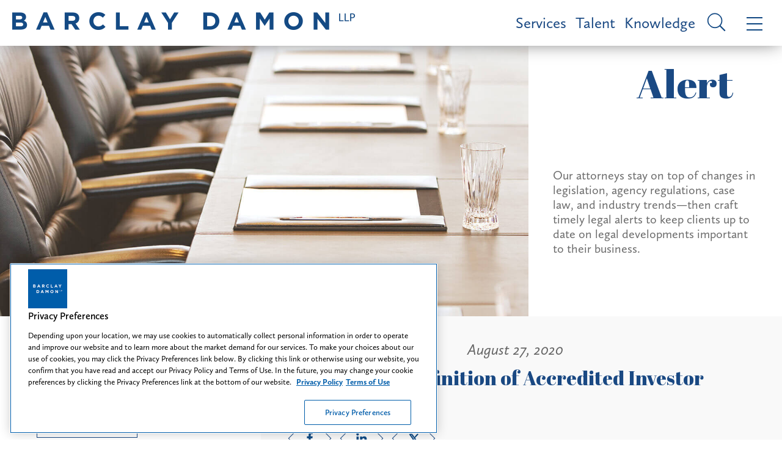

--- FILE ---
content_type: text/html; charset=utf-8
request_url: https://www.barclaydamon.com/alerts/sec-amends-definition-of-accredited-investor
body_size: 13262
content:


<!DOCTYPE html>
<html xmlns="http://www.w3.org/1999/xhtml" lang="en">
<head><title>
	SEC Amends Definition of Accredited Investor | Barclay Damon
</title>
        <meta charset="utf-8" />
        <meta http-equiv="X-UA-Compatible" content="IE=Edge" />
        <meta name="viewport" content="width=device-width, initial-scale=1" />
        <link rel="canonical" href="https://www.barclaydamon.com/alerts/sec-amends-definition-of-accredited-investor" />
        <link rel="shortcut icon" type="image/x-icon" href="/favicon.ico" />
        <link rel="preconnect" href="https://player.vimeo.com" />
        <link rel="preconnect" href="https://gcs-vimeo.akamaized.net" />

        <!-- STYLES -->
        <link rel="stylesheet" type="text/css" href="/satlib/h/style/base.ashx?grid=768,1200&pad=8,16,24" media="all" />
        <link rel="stylesheet" type="text/css" href="/assets/styles/font-awesome-4.7.0/css/font-awesome.min.css" />
        <link rel="stylesheet" type="text/css" href="/assets/styles/slick.css" />
        <link rel="stylesheet" type="text/css" href="/assets/scripts/lity.min.css" />
        <link rel="stylesheet" type="text/css" href="/assets/styles/style_screen.css?v=20250522" media="screen" />
        <link rel="stylesheet" type="text/css" href="/assets/styles/style_print.css" media="print" />
    
        <!-- OneTrust Cookies Consent Notice start for http://barclaydamon.com  -->
        <script src="https://cdn.cookielaw.org/scripttemplates/otSDKStub.js"  type="text/javascript" charset="UTF-8" data-domain-script="019388d1-c10c-711a-97c7-d09a1c1575cc" ></script>
        <script type="text/javascript">
            function OptanonWrapper() { }
        </script>
        <!-- OneTrust Cookies Consent Notice end for http://barclaydamon.com  -->

        
        <script src="https://cdnjs.cloudflare.com/ajax/libs/jquery/3.5.1/jquery.min.js" integrity="sha512-bLT0Qm9VnAYZDflyKcBaQ2gg0hSYNQrJ8RilYldYQ1FxQYoCLtUjuuRuZo+fjqhx/qtq/1itJ0C2ejDxltZVFg==" crossorigin="anonymous"></script>
    
    <link rel="stylesheet" type="text/css" media="screen" href="/assets/styles/showknowledge.css?v=20240103" />


<!-- Google tag (gtag.js) --> 
<script async src="https://www.googletagmanager.com/gtag/js?id=G-80X9T7J0PJ"></script> 
<script> window.dataLayer = window.dataLayer || []; function gtag() { dataLayer.push(arguments); } gtag('js', new Date()); gtag('config', 'G-80X9T7J0PJ'); </script>
<!-- End Google tag (gtag.js) -->



<meta  property="og:type" content="website" />
<meta  property="og:title" content="SEC Amends Definition of Accredited Investor" />


<meta  name="twitter:card" content="summary_large_image" />
<meta  name="twitter:title" content="SEC Amends Definition of Accredited Investor" />
<meta  name="twitter:description" content="Barclay Damon is a full service, super-regional law firm with 275 attorneys in 11 offices located across New York and the Northeast." />


<script type="text/javascript">
 $(document).ready(function() {
  if ($('.wb-editor-form').length>0) {
    $.getScript("/satlib/h/resource/publicWBFormScripts.ashx");
  }
 });
</script>
</head>
<body class=" showalert_page ">
    <a class="sr-only" href="#skip">Skip to Main Content</a>
    <form name="mainform" method="post" action="/alerts/sec-amends-definition-of-accredited-investor" id="mainform">
<div>
<input type="hidden" name="__VIEWSTATE" id="__VIEWSTATE" value="/wEPDwULLTE5MDczMDYzMTJkZGyzhsHo4qLHY8sGqRBomzk8NUx34aH6lF+lqcTO+/we" />
</div>

<div>

	<input type="hidden" name="__VIEWSTATEGENERATOR" id="__VIEWSTATEGENERATOR" value="EE8D4A31" />
	<input type="hidden" name="__EVENTVALIDATION" id="__EVENTVALIDATION" value="/wEdAAWX9S7eGXL6Vwfy8GFm0B6CBq53r2NWjrhwpmk5SiLHgbG5SATyzdj/Tb0br/Kcc2GowmWcOEVq0jO9w8+YGs5GLbtnly6G6WX3s7iiNWCg+HJCrqdskoLwPTHUVDeoHkXNDc+AZyISTyrqmK4cZ2z3" />
</div>

        
            <header class="topMenu sat-noprint">
                <a href="/" class="topMenu__logo">
                    <img class="sg-hide-md sg-hide-sm" src="/assets/images/logo_blue.png" alt="Barclay Damon LLP" />
                    <img class="sg-hide-lg topMenu__logoImage" src="/assets/images/logo.png" alt="Barclay Damon LLP" />
                    <img class="sg-hide-lg topMenu__logoImage -xs" src="/assets/images/logo_stacked.png" alt="Barclay Damon LLP" />
                    <div class="sr-only">Barclay Damon LLP</div>
                </a>
                <a class="topMenu__link" href="/Services">Services</a>
                <a class="topMenu__link" href="/Talent">Talent</a>
                <a class="topMenu__link" href="/Knowledge">Knowledge</a>
                <a href="javascript:;" class="topMenu__icon js-menuOpen -search">
                    <i class="si si-search -inverted -small sg-hide-lg"></i>
                    <i class="si si-search -inverted sg-hide-sm sg-hide-md"></i>
                    <div class="sr-only">Site Search</div>
                </a>
                <a href="javascript:;" class="topMenu__icon js-menuOpen">
                    <i class="si si-bars -inverted -small sg-hide-lg"></i>
                    <i class="si si-bars -inverted sg-hide-sm sg-hide-md"></i>
                    <div class="sr-only">Menu</div>
                </a>
            </header>

            <header class="navigation sat-noprint">
                <div class="navigation__inner">
                    <div class="navigation__content">
                        <div class="navigation__logoWrapper">
                            <a href="/">
                                <img class="navigation__logo" src="/assets/images/logo.png" alt="Barclay Damon LLP" />
                                <img class="sg-hide-md sg-hide-lg navigation__logo -xs" src="/assets/images/logo_stacked.png" alt="Barclay Damon LLP" />
                                <div class="sr-only">Home page</div>
                            </a>
                        </div>
                        <div class="navigationTopMenu">
                            <a class="navigationTopMenu__link" href="/Services">Services</a>
                            <a class="navigationTopMenu__link" href="/Talent">Talent</a>
                            <a class="navigationTopMenu__link" href="/Knowledge">Knowledge</a>
                        </div>
                        <div class="siteSearch shadowedBox">
                            <input type="submit" name="masterpage$SiteSearchSubmit" value="" id="SiteSearchSubmit" class="siteSearch__icon si si-search -inverted" aria-label="Submit search button" /><input name="masterpage$SiteSearch" type="text" id="SiteSearch" class="navigation__siteSearchBox siteSearch__input" aria-label="Search text field" placeholder="Search" />                            
                        </div>
                        <ul class="navMenu">
                            <li class="navMenu__item"><a class="navMenu__link js-flyout" href="javascript:;" data-flyout-target="js-areas" role="button" tabindex="0">Practice Areas</a></li>
                            <li class="navMenu__item"><a class="navMenu__link js-flyout" href="javascript:;" data-flyout-target="js-industries" role="button" tabindex="0">Featured Industries</a></li>
                            <li class="navMenu__item"><a class="navMenu__link js-flyout" href="javascript:;" data-flyout-target="js-emerging" role="button" tabindex="0">New & Emerging Industry Practice Areas</a></li>
                            <li class="navMenu__item"><a class="navMenu__link" href="/Careers">Careers</a></li>
                            <li class="navMenu__item"><a class="navMenu__link" href="/Professionals">Professionals</a></li>
                            <li class="navMenu__item"><a class="navMenu__link" href="/Knowledge">Knowledge</a></li>
                            <li class="navMenu__item"><a class="navMenu__link" href="/opportunity-inclusion-belonging">Opportunity, Inclusion & Belonging: A Tapestry of Voices</a></li>
                            <li class="navMenu__item"><a class="navMenu__link" href="/Find-Us" >Find Us</a></li>
                        </ul>
                        <div class="iconContainer">
                             
                            <a class="icon" target="_blank" rel="noopener" href="https://www.facebook.com/barclaydamonllp/" aria-label="Facebook link"><i aria-hidden="true" class="si si-facebook"></i>
                                <div class="icon__border"></div>
                                <div class="sr-only">Firm Facebook</div>
                            </a>
                             
                            <a class="icon" target="_blank" rel="noopener" href="https://www.linkedin.com/company/barclaydamonllp" aria-label="LinkedIn link"><i aria-hidden="true" class="si si-linkedin"></i>
                                <div class="icon__border"></div>
                                <div class="sr-only">Firm Linkedin</div>
                            </a>
                            
                            <a class="icon" target="_blank" rel="noopener" href="https://twitter.com/BarclayDamonLLP" aria-label="Twitter link"><i aria-hidden="true" class="si si-twitter"></i>
                                <div class="icon__border"></div>
                                <div class="sr-only">Firm Twitter</div>
                            </a>
                            
                            <a class="icon" target="_blank" rel="noopener" href="https://www.instagram.com/lifeatbdllp/" aria-label="Instagram link"><i class="fa fa-instagram" aria-hidden="true"></i>
                                <div class="icon__border"></div>
                                <div class="sr-only">Firm Instagram</div>
                            </a>
                            
                            <a class="icon" target="_blank" rel="noopener" href="https://www.youtube.com/@barclaydamonllp6056" aria-label="YouTube link"><i class="fa fa-youtube-play" aria-hidden="true"></i>
                                <div class="icon__border"></div>
                                <div class="sr-only">Firm YouTube</div>
                            </a>
                            
                        </div>
                    </div>
                    <a class="navigation__close" href="javascript:;"><i class="si si-close"></i>
                        <div class="sr-only">Close Menu</div>
                    </a>

                    <div class="navFlyout js-industries">
                        <h3 class="navFlyout__title">Featured Industries</h3>
                        
                                <ul class="navFlyout__list">
                            
                                
                                <li class="navFlyout__item">
                                    <a href="javascript:;" class="navFlyout__expander navFlyout__link expanderArrow" role="button" tabindex="0">Data Center & Digital Infrastructure</a>
                                    <ul class="navFlyout__subList -expander">
                                        <li class="navFlyout__subItem"><a class="navFlyout__subLink" href="/data-center-and-digital-infrastructure">Data Center & Digital Infrastructure</a></li>
                                        
                                    </ul>
                                </li>
                            
                                
                                <li class="navFlyout__item">
                                    <a href="javascript:;" class="navFlyout__expander navFlyout__link expanderArrow" role="button" tabindex="0">Energy</a>
                                    <ul class="navFlyout__subList -expander">
                                        <li class="navFlyout__subItem"><a class="navFlyout__subLink" href="/energy">Energy</a></li>
                                        
                                                <li class="navFlyout__subItem"><a class="navFlyout__subLink" href="/electric-power">Electric Power</a></li>
                                            
                                                <li class="navFlyout__subItem"><a class="navFlyout__subLink" href="/energy-markets">Energy Markets</a></li>
                                            
                                                <li class="navFlyout__subItem"><a class="navFlyout__subLink" href="/linear-infrastructure">Linear Infrastructure</a></li>
                                            
                                                <li class="navFlyout__subItem"><a class="navFlyout__subLink" href="/oil-gas">Oil & Gas</a></li>
                                            
                                                <li class="navFlyout__subItem"><a class="navFlyout__subLink" href="/power-energy-construction">Power & Energy Construction</a></li>
                                            
                                                <li class="navFlyout__subItem"><a class="navFlyout__subLink" href="/renewable-energy">Renewable Energy</a></li>
                                            
                                    </ul>
                                </li>
                            
                                
                                <li class="navFlyout__item">
                                    <a href="javascript:;" class="navFlyout__expander navFlyout__link expanderArrow" role="button" tabindex="0">Health Care</a>
                                    <ul class="navFlyout__subList -expander">
                                        <li class="navFlyout__subItem"><a class="navFlyout__subLink" href="/health-care">Health Care</a></li>
                                        
                                                <li class="navFlyout__subItem"><a class="navFlyout__subLink" href="/health-human-services-providers">Health & Human Services Providers</a></li>
                                            
                                                <li class="navFlyout__subItem"><a class="navFlyout__subLink" href="/health-care-controversies">Health Care Controversies</a></li>
                                            
                                                <li class="navFlyout__subItem"><a class="navFlyout__subLink" href="/pharmacy">Pharmacy</a></li>
                                            
                                    </ul>
                                </li>
                            
                                
                                <li class="navFlyout__item">
                                    <a href="javascript:;" class="navFlyout__expander navFlyout__link expanderArrow" role="button" tabindex="0">Higher Education</a>
                                    <ul class="navFlyout__subList -expander">
                                        <li class="navFlyout__subItem"><a class="navFlyout__subLink" href="/higher-education">Higher Education</a></li>
                                        
                                    </ul>
                                </li>
                            
                                
                                <li class="navFlyout__item">
                                    <a href="javascript:;" class="navFlyout__expander navFlyout__link expanderArrow" role="button" tabindex="0">Insurance & Reinsurance</a>
                                    <ul class="navFlyout__subList -expander">
                                        <li class="navFlyout__subItem"><a class="navFlyout__subLink" href="/insurance-reinsurance">Insurance & Reinsurance</a></li>
                                        
                                    </ul>
                                </li>
                            
                                </ul><ul class="navFlyout__list">
                                <li class="navFlyout__item">
                                    <a href="javascript:;" class="navFlyout__expander navFlyout__link expanderArrow" role="button" tabindex="0">Manufacturing</a>
                                    <ul class="navFlyout__subList -expander">
                                        <li class="navFlyout__subItem"><a class="navFlyout__subLink" href="/manufacturing">Manufacturing</a></li>
                                        
                                    </ul>
                                </li>
                            
                                
                                <li class="navFlyout__item">
                                    <a href="javascript:;" class="navFlyout__expander navFlyout__link expanderArrow" role="button" tabindex="0">Nuclear Energy</a>
                                    <ul class="navFlyout__subList -expander">
                                        <li class="navFlyout__subItem"><a class="navFlyout__subLink" href="/nuclear-energy">Nuclear Energy</a></li>
                                        
                                    </ul>
                                </li>
                            
                                
                                <li class="navFlyout__item">
                                    <a href="javascript:;" class="navFlyout__expander navFlyout__link expanderArrow" role="button" tabindex="0">Semiconductor</a>
                                    <ul class="navFlyout__subList -expander">
                                        <li class="navFlyout__subItem"><a class="navFlyout__subLink" href="/semiconductor">Semiconductor</a></li>
                                        
                                    </ul>
                                </li>
                            
                                
                                <li class="navFlyout__item">
                                    <a href="javascript:;" class="navFlyout__expander navFlyout__link expanderArrow" role="button" tabindex="0">Technology</a>
                                    <ul class="navFlyout__subList -expander">
                                        <li class="navFlyout__subItem"><a class="navFlyout__subLink" href="/technology">Technology</a></li>
                                        
                                                <li class="navFlyout__subItem"><a class="navFlyout__subLink" href="/communications-networking-technology">Communications & Networking Technology</a></li>
                                            
                                                <li class="navFlyout__subItem"><a class="navFlyout__subLink" href="/emerging-technologies">Emerging Technologies</a></li>
                                            
                                                <li class="navFlyout__subItem"><a class="navFlyout__subLink" href="/medical-devices">Medical Devices</a></li>
                                            
                                    </ul>
                                </li>
                            </ul>
                        <div class="sg-clear"></div>
                    </div>

                    <div class="navFlyout js-emerging">
                        <h3 class="navFlyout__title">New & Emerging Industry Practice Areas</h3>
                        
                                <ul class="navFlyout__list">
                            
                                
                                <li class="navFlyout__item">
                                    <a href="/practicegroups/Canada-Cross-Border-Practice-Areas" class="navFlyout__link">Canada-US Cross-Border</a>
                                </li>
                            
                                
                                <li class="navFlyout__item">
                                    <a href="/practicegroups/Cannabis-Team-Practice-Area" class="navFlyout__link">Cannabis</a>
                                </li>
                            
                                
                                <li class="navFlyout__item">
                                    <a href="/practicegroups/Elder-Law--Medicaid-Planning-Practice-Areas" class="navFlyout__link">Elder Law & Medicaid Planning</a>
                                </li>
                            
                                
                                <li class="navFlyout__item">
                                    <a href="/practicegroups/hotels-hospitality-food-service" class="navFlyout__link">Hotels, Hospitality & Food Service</a>
                                </li>
                            
                                </ul><ul class="navFlyout__list">
                                <li class="navFlyout__item">
                                    <a href="/practicegroups/outdoor-wildlife" class="navFlyout__link">Outdoor & Wildlife</a>
                                </li>
                            
                                
                                <li class="navFlyout__item">
                                    <a href="/practicegroups/tax-credits" class="navFlyout__link">Tax Credits</a>
                                </li>
                            
                                
                                <li class="navFlyout__item">
                                    <a href="/practicegroups/Transportation-Team" class="navFlyout__link">Transportation</a>
                                </li>
                            </ul>
                        <div class="sg-clear"></div>
                    </div>

                    <div class="navFlyout js-areas">
                        <h3 class="navFlyout__title">Practice Areas</h3>
                        
                                <ul class="navFlyout__list">
                            
                                
                                <li class="navFlyout__item">
                                    <a href="javascript:;" class="navFlyout__expander navFlyout__link expanderArrow" role="button" tabindex="0">Corporate & Transactional</a>
                                    
                                            <ul class="navFlyout__subList -expander">
                                        
                                            <li class="navFlyout__subItem">
                                                <a class="navFlyout__subLink" href="/practicegroups/Corporate-Practice-Areas">Corporate</a>
                                                
                                            </li>
                                        
                                            <li class="navFlyout__subItem">
                                                <a class="navFlyout__subLink" href="/practicegroups/Data-Security-Technology-Practice-Areas">Data Security & Technology </a>
                                                
                                            </li>
                                        
                                            <li class="navFlyout__subItem">
                                                <a class="navFlyout__subLink" href="/practicegroups/Employee-Benefits-Practice-Areas">Employee Benefits</a>
                                                
                                            </li>
                                        
                                            <li class="navFlyout__subItem">
                                                <a class="navFlyout__subLink" href="/practicegroups/Environmental-Practice-Areas">Environmental</a>
                                                
                                            </li>
                                        
                                            <li class="navFlyout__subItem">
                                                <a class="navFlyout__subLink" href="/practicegroups/Financial-Institutions--Lending-Practice-Areas">Financial Institutions & Lending</a>
                                                
                                            </li>
                                        
                                            <li class="navFlyout__subItem">
                                                <a class="navFlyout__subLink" href="/health-care">Health Care</a>
                                                
                                            </li>
                                        
                                            <li class="navFlyout__subItem">
                                                <a class="navFlyout__subLink" href="/higher-education">Higher Education</a>
                                                
                                            </li>
                                        
                                            <li class="navFlyout__subItem">
                                                <a class="navFlyout__subLink" href="/practicegroups/International-Practice-Areas">International</a>
                                                
                                                        <ul class="navFlyout__subList">
                                                    
                                                        <li class="navFlyout__subItem">
                                                            <a class="navFlyout__subLink" href="/practicegroups/Immigration-Practice-Areas">Immigration</a>
                                                        </li>
                                                    
                                                        </ul>
                                                    
                                            </li>
                                        
                                            <li class="navFlyout__subItem">
                                                <a class="navFlyout__subLink" href="/practicegroups/Labor--Employment-Practice-Areas">Labor & Employment</a>
                                                
                                            </li>
                                        
                                            <li class="navFlyout__subItem">
                                                <a class="navFlyout__subLink" href="/practicegroups/Professional-Liability-Practice-Areas">Professional Liability</a>
                                                
                                            </li>
                                        
                                            <li class="navFlyout__subItem">
                                                <a class="navFlyout__subLink" href="/practicegroups/Economic--Project-Development-Practice-Areas">Project Development</a>
                                                
                                            </li>
                                        
                                            <li class="navFlyout__subItem">
                                                <a class="navFlyout__subLink" href="/practicegroups/Public-Finance-Practice-Areas">Public Finance</a>
                                                
                                            </li>
                                        
                                            <li class="navFlyout__subItem">
                                                <a class="navFlyout__subLink" href="/practicegroups/Real-Estate-Practice-Areas">Real Estate</a>
                                                
                                            </li>
                                        
                                            <li class="navFlyout__subItem">
                                                <a class="navFlyout__subLink" href="/practicegroups/Bankruptcy--Creditors-Rights-Practice-Areas">Restructuring, Bankruptcy & Creditors' Rights</a>
                                                
                                            </li>
                                        
                                            <li class="navFlyout__subItem">
                                                <a class="navFlyout__subLink" href="/practicegroups/Tax-Practice-Areas">Tax</a>
                                                
                                            </li>
                                        
                                            <li class="navFlyout__subItem">
                                                <a class="navFlyout__subLink" href="/practicegroups/Trusts--Estates-Practice-Areas">Trusts & Estates</a>
                                                
                                            </li>
                                        </ul>
                                </li>
                            
                                
                                <li class="navFlyout__item">
                                    <a href="javascript:;" class="navFlyout__expander navFlyout__link expanderArrow" role="button" tabindex="0">Financial Services</a>
                                    
                                            <ul class="navFlyout__subList -expander">
                                        
                                            <li class="navFlyout__subItem">
                                                <a class="navFlyout__subLink" href="/practicegroups/Financial-Institutions--Lending-Practice-Areas">Financial Institutions & Lending</a>
                                                
                                            </li>
                                        
                                            <li class="navFlyout__subItem">
                                                <a class="navFlyout__subLink" href="/practicegroups/Public-Finance-Practice-Areas">Public Finance</a>
                                                
                                            </li>
                                        
                                            <li class="navFlyout__subItem">
                                                <a class="navFlyout__subLink" href="/practicegroups/Real-Estate-Practice-Areas">Real Estate</a>
                                                
                                            </li>
                                        
                                            <li class="navFlyout__subItem">
                                                <a class="navFlyout__subLink" href="/practicegroups/Bankruptcy--Creditors-Rights-Practice-Areas">Restructuring, Bankruptcy & Creditors' Rights</a>
                                                
                                            </li>
                                        
                                            <li class="navFlyout__subItem">
                                                <a class="navFlyout__subLink" href="/practicegroups/Trusts--Estates-Practice-Areas">Trusts & Estates</a>
                                                
                                            </li>
                                        </ul>
                                </li>
                            
                                
                                <li class="navFlyout__item">
                                    <a href="javascript:;" class="navFlyout__expander navFlyout__link expanderArrow" role="button" tabindex="0">Intellectual Property</a>
                                    
                                            <ul class="navFlyout__subList -expander">
                                        
                                            <li class="navFlyout__subItem">
                                                <a class="navFlyout__subLink" href="/practicegroups/Intellectual-Property-Litigation-Practice-Areas">Intellectual Property Litigation</a>
                                                
                                            </li>
                                        
                                            <li class="navFlyout__subItem">
                                                <a class="navFlyout__subLink" href="/practicegroups/Patents--Prosecution-Practice-Areas">Patents & Prosecution</a>
                                                
                                            </li>
                                        
                                            <li class="navFlyout__subItem">
                                                <a class="navFlyout__subLink" href="/practicegroups/Trademarks-Copyrights-Licensing-Practice-Areas">Trademarks, Copyrights & Licensing</a>
                                                
                                            </li>
                                        </ul>
                                </li>
                            
                                
                                <li class="navFlyout__item">
                                    <a href="javascript:;" class="navFlyout__expander navFlyout__link expanderArrow" role="button" tabindex="0">Labor & Employment</a>
                                    
                                            <ul class="navFlyout__subList -expander">
                                        
                                            <li class="navFlyout__subItem">
                                                <a class="navFlyout__subLink" href="/practicegroups/Employee-Benefits-Practice-Areas">Employee Benefits</a>
                                                
                                            </li>
                                        
                                            <li class="navFlyout__subItem">
                                                <a class="navFlyout__subLink" href="/practicegroups/Labor--Employment-Practice-Areas">Labor & Employment</a>
                                                
                                            </li>
                                        </ul>
                                </li>
                            
                                </ul><ul class="navFlyout__list">
                                <li class="navFlyout__item">
                                    <a href="javascript:;" class="navFlyout__expander navFlyout__link expanderArrow" role="button" tabindex="0">Litigation</a>
                                    
                                            <ul class="navFlyout__subList -expander">
                                        
                                            <li class="navFlyout__subItem">
                                                <a class="navFlyout__subLink" href="/practicegroups/Commercial-Litigation-Practice-Areas">Commercial Litigation & Complex Trials</a>
                                                
                                            </li>
                                        
                                            <li class="navFlyout__subItem">
                                                <a class="navFlyout__subLink" href="/practicegroups/Construction--Surety-Practice-Areas">Construction & Surety</a>
                                                
                                            </li>
                                        
                                            <li class="navFlyout__subItem">
                                                <a class="navFlyout__subLink" href="/practicegroups/Employee-Benefits-Practice-Areas">Employee Benefits</a>
                                                
                                            </li>
                                        
                                            <li class="navFlyout__subItem">
                                                <a class="navFlyout__subLink" href="/practicegroups/Environmental-Practice-Areas">Environmental</a>
                                                
                                            </li>
                                        
                                            <li class="navFlyout__subItem">
                                                <a class="navFlyout__subLink" href="/health-care-controversies">Health Care Controversies</a>
                                                
                                            </li>
                                        
                                            <li class="navFlyout__subItem">
                                                <a class="navFlyout__subLink" href="/practicegroups/Insurance-Coverage--Regulation-Practice-Areas">Insurance Coverage & Regulation</a>
                                                
                                            </li>
                                        
                                            <li class="navFlyout__subItem">
                                                <a class="navFlyout__subLink" href="/practicegroups/Intellectual-Property-Litigation-Practice-Areas">Intellectual Property Litigation</a>
                                                
                                            </li>
                                        
                                            <li class="navFlyout__subItem">
                                                <a class="navFlyout__subLink" href="/practicegroups/Labor--Employment-Practice-Areas">Labor & Employment</a>
                                                
                                            </li>
                                        
                                            <li class="navFlyout__subItem">
                                                <a class="navFlyout__subLink" href="/practicegroups/Mass-Toxic-Torts-Practice-Areas">Mass & Toxic Torts</a>
                                                
                                            </li>
                                        
                                            <li class="navFlyout__subItem">
                                                <a class="navFlyout__subLink" href="/power-energy-construction">Power & Energy Construction</a>
                                                
                                            </li>
                                        
                                            <li class="navFlyout__subItem">
                                                <a class="navFlyout__subLink" href="/practicegroups/Professional-Liability-Practice-Areas">Professional Liability</a>
                                                
                                            </li>
                                        
                                            <li class="navFlyout__subItem">
                                                <a class="navFlyout__subLink" href="/practicegroups/Property-Tax-Condemnation-Practice-Areas">Property Tax & Condemnation</a>
                                                
                                            </li>
                                        
                                            <li class="navFlyout__subItem">
                                                <a class="navFlyout__subLink" href="/practicegroups/Bankruptcy--Creditors-Rights-Practice-Areas">Restructuring, Bankruptcy & Creditors' Rights</a>
                                                
                                            </li>
                                        
                                            <li class="navFlyout__subItem">
                                                <a class="navFlyout__subLink" href="/practicegroups/Telecommunications-Practice-Areas">Telecommunications</a>
                                                
                                            </li>
                                        
                                            <li class="navFlyout__subItem">
                                                <a class="navFlyout__subLink" href="/practicegroups/Torts--Products-Liability-Defense-Practice-Areas">Torts & Products Liability Defense</a>
                                                
                                            </li>
                                        
                                            <li class="navFlyout__subItem">
                                                <a class="navFlyout__subLink" href="/practicegroups/Trusts--Estates-Practice-Areas">Trusts & Estates</a>
                                                
                                            </li>
                                        
                                            <li class="navFlyout__subItem">
                                                <a class="navFlyout__subLink" href="/practicegroups/White-Collar-Practice-Areas">White Collar & Government Investigations</a>
                                                
                                            </li>
                                        </ul>
                                </li>
                            
                                
                                <li class="navFlyout__item">
                                    <a href="javascript:;" class="navFlyout__expander navFlyout__link expanderArrow" role="button" tabindex="0">Real Estate & Land Use</a>
                                    
                                            <ul class="navFlyout__subList -expander">
                                        
                                            <li class="navFlyout__subItem">
                                                <a class="navFlyout__subLink" href="/practicegroups/Land-Use--Zoning-Practice-Areas">Land Use & Zoning</a>
                                                
                                            </li>
                                        
                                            <li class="navFlyout__subItem">
                                                <a class="navFlyout__subLink" href="/practicegroups/Economic--Project-Development-Practice-Areas">Project Development</a>
                                                
                                            </li>
                                        
                                            <li class="navFlyout__subItem">
                                                <a class="navFlyout__subLink" href="/practicegroups/Property-Tax-Condemnation-Practice-Areas">Property Tax & Condemnation</a>
                                                
                                            </li>
                                        
                                            <li class="navFlyout__subItem">
                                                <a class="navFlyout__subLink" href="/practicegroups/Real-Estate-Practice-Areas">Real Estate</a>
                                                
                                            </li>
                                        
                                            <li class="navFlyout__subItem">
                                                <a class="navFlyout__subLink" href="/practicegroups/Tax-Practice-Areas">Tax</a>
                                                
                                            </li>
                                        </ul>
                                </li>
                            
                                
                                <li class="navFlyout__item">
                                    <a href="javascript:;" class="navFlyout__expander navFlyout__link expanderArrow" role="button" tabindex="0">Regulatory</a>
                                    
                                            <ul class="navFlyout__subList -expander">
                                        
                                            <li class="navFlyout__subItem">
                                                <a class="navFlyout__subLink" href="/energy">Energy</a>
                                                
                                            </li>
                                        
                                            <li class="navFlyout__subItem">
                                                <a class="navFlyout__subLink" href="/practicegroups/Environmental-Practice-Areas">Environmental</a>
                                                
                                            </li>
                                        
                                            <li class="navFlyout__subItem">
                                                <a class="navFlyout__subLink" href="/practicegroups/Land-Use--Zoning-Practice-Areas">Land Use & Zoning</a>
                                                
                                            </li>
                                        
                                            <li class="navFlyout__subItem">
                                                <a class="navFlyout__subLink" href="/practicegroups/Lobbying--Election-Law-Compliance-Practice-Areas">Lobbying & Election Law Compliance</a>
                                                
                                            </li>
                                        
                                            <li class="navFlyout__subItem">
                                                <a class="navFlyout__subLink" href="/practicegroups/Economic--Project-Development-Practice-Areas">Project Development</a>
                                                
                                            </li>
                                        
                                            <li class="navFlyout__subItem">
                                                <a class="navFlyout__subLink" href="/practicegroups/Property-Tax-Condemnation-Practice-Areas">Property Tax & Condemnation</a>
                                                
                                            </li>
                                        
                                            <li class="navFlyout__subItem">
                                                <a class="navFlyout__subLink" href="/practicegroups/Regulatory-Practice-Areas">Regulatory</a>
                                                
                                            </li>
                                        
                                            <li class="navFlyout__subItem">
                                                <a class="navFlyout__subLink" href="/semiconductor">Semiconductor</a>
                                                
                                            </li>
                                        
                                            <li class="navFlyout__subItem">
                                                <a class="navFlyout__subLink" href="/practicegroups/Telecommunications-Practice-Areas">Telecommunications</a>
                                                
                                            </li>
                                        </ul>
                                </li>
                            </ul>
                        <div class="sg-clear"></div>
                    </div>
                </div>
            </header>
        

        <div class="featuredContent">
            
    <div class="hero">
        <img class="hero__image" src="https://www.barclaydamon.com/images/area/13795_image.jpg" alt="" />        
        <h2 class="hero__title">Alert</h2>
        <div class="hero__content">
            <h4 class="hero__quote">Our attorneys stay on top of changes in legislation, agency regulations, case law, and industry trends—then craft timely legal alerts to keep clients up to date on legal developments important to their business.</h4>
        </div>
    </div>

            <div class="sg-clear"></div>
        </div>

        <main class="bodyContent">
            <a class="sr-only" name="skip"></a>
            
    <div class="flexRow">
        <div class="flexCol -desktopRight">
            <div class="sharedBody">
                <h4 class="date">August 27, 2020</h4>
                <h1 class="title">SEC Amends Definition of Accredited Investor</h1>
                <div class="iconContainer">
                    <a class="icon" target="_blank" rel="noopener" href="https://www.facebook.com/sharer/sharer.php?u=https%3a%2f%2fwww.barclaydamon.com%2f%2falerts%2fsec-amends-definition-of-accredited-investor" aria-label="Facebook link"><i class="si si-facebook -inverted"></i>
                        <div class="icon__border -inverted"></div>
                    </a>
                    <a class="icon" target="_blank" rel="noopener" href="https://www.linkedin.com/shareArticle?url=https%3a%2f%2fwww.barclaydamon.com%2f%2falerts%2fsec-amends-definition-of-accredited-investor&title=&summary=&source=" aria-label="LinkedIn link"><i class="si si-linkedin -inverted"></i>
                        <div class="icon__border -inverted"></div>
                    </a>
                    <a class="icon" target="_blank" rel="noopener" href="https://twitter.com/home?status=https%3a%2f%2fwww.barclaydamon.com%2f%2falerts%2fsec-amends-definition-of-accredited-investor" aria-label="Twitter link"><i class="si si-twitter -inverted"></i>
                        <div class="icon__border -inverted"></div>
                    </a>                    
                    
                </div>
                <div class="wb-content">
                    <p>The ability to gain access to the private capital markets has historically been a game of tug-of-war between sophistication and wealth. On August 26, the Securities and Exchange Commission (SEC) made clear that&rsquo;s no longer the case. Chairman Jay Clayton announced that, &ldquo;for the first time, individuals will be permitted to participate in [the] private capital markets not only based on their income or net worth, but also based on established, clear measures of financial sophistication.&rdquo;</p>

<p>As part of an initiative to expand investment opportunities while simultaneously maintaining investor protections, the SEC adopted amendments to the definition of &ldquo;accredited investor.&rdquo; The concept of an accredited investor is central to participating in various securities offerings that are exempt from registration under the federal securities laws. The new amendments revise Rule 215, Rule 501(a), and Rule 144A under the Securities Act of 1933 and conforming amendments to the relevant rules under the Securities Exchange Act of 1934.</p>

<p>Of most interest to the investing public, Rule 501(a) provides the definition of accredited investor as it pertains to Regulation D. Regulation D lists various mechanisms by which securities can be offered without registration with the SEC, provided certain requirements are satisfied. Rule 144A provides a safe harbor to allow for otherwise impermissible resales of securities to large qualified institutional buyers (QIBs) as defined in the rule. The amendments expand the pool of potential purchases under this safe harbor.</p>

<p>The new definition adds a new category that allows an individual to qualify as an accredited investor based on certain professional certifications, designations, or other credentials issued by an accredited educational institution. The SEC will determine which educational institutions are accredited for this purpose. Regarding investments in a private fund, knowledgeable employees will now qualify as accredited investors. Additionally, the expansion includes limited liability companies with $5 million in assets, SEC- and state-registered investment advisers, exempt reporting advisers, and rural business investment companies.</p>

<p>The amendments also add a new category of accredited investor for any entity, including Native American tribes, governmental bodies, funds, and foreign entities that own investments in excess of $5 million as long as the entity wasn&rsquo;t formed for the specific purpose of investing in the securities offered. Finally, family offices with at least $5 million in assets under management and their family clients as well as the term &ldquo;spousal equivalent&rdquo; were added to the list of qualifying accredited investors.</p>

<p>The definition of QIB in Rule 144A was expanded to include limited liability companies and rural business investment companies if they meet a threshold of $100 million in securities owned and invested. Furthermore, any institutional investors included in the definition of accredited investor that aren&rsquo;t otherwise explicitly listed in the definition of qualified institutional buyer are also added to the list if they satisfy the $100 million threshold.</p>

<p>These investor-centric amendments provide an opportunity for an increased number of participants in the private capital markets, as investors will no longer be defined solely by their wealth. These changes will become effective 60 days after they&rsquo;re published in the Federal Register.</p>

<p><em>If you have any questions regarding the content of this alert, please contact Chris Bonner, special counsel, at cbonner@barclaydamon.com; Danielle Katz, associate, at dkatz@barclaydamon.com; or another member of the firm&rsquo;s Corporate Practice Area.</em></p>

                </div>
                <div class="embed-section">
                    
                </div>
            </div>
        </div>
        <div class="flexCol">
            
            

<div class="subscribeBox  sat-noprint">
    <h3 class="subscribeBox__header">Subscribe</h3>
    <div class="subscribeBox__intro">Click here to sign up for alerts, blog posts, and firm news.</div>
    <div class="btn">
        <a class="btn__link" href="/Subscribe">Sign Up</a>
    </div>
</div>

            <div class="sidebar" >
                <h2 class="sidebar__title">Key Contacts</h2>
                
        <div class="sg-row sg-row-pad">
    
        
        <div class="sg-col-md-12">
            <div class="bioCard">
                <div class="bioCard__inner">
                    <a class="bioCard__imageLink" href="/profiles/Christopher-J-Bonner" style="background-image: url(https://www.barclaydamon.com/images/bio/bonner_chris_hs_2025_imagethumbnail_38990.jpg);" aria-hidden="true" tabindex="-1"></a>
                    <a class="bioCard__name" href="/profiles/Christopher-J-Bonner">Chris Bonner</a>
                    <div class="bioCard__info">
                        <h4 class="bioCard__title">Special Counsel</h4>
                        <a class="bioCard__email sg-hide-lg" href="mailto:cbonner@barclaydamon.com">cbonner@barclaydamon.com</a>
                        <a class="bioCard__email sg-hide-sm sg-hide-md" href="mailto:cbonner@barclaydamon.com" aria-label="Email cbonner@barclaydamon.com"><i class="si si-email -inverted"></i></a>
                        <a class="bioCard__office" href="/Find-Us">Syracuse</a>
                        <a class="bioCard__phone" href="tel:315.425.2708">315.425.2708</a>
                        <a class="bioCard__readMore sat-noprint" href="/profiles/Christopher-J-Bonner" >Read More
                            <div class="sr-only">About Chris Bonner</div>
                        </a>
                    </div>
                </div>
            </div>
        </div>
    
        
        <div class="sg-col-md-12">
            <div class="bioCard">
                <div class="bioCard__inner">
                    <a class="bioCard__imageLink" href="/profiles/danielle-katz" style="background-image: url(https://www.barclaydamon.com/images/bio/19610_imagethumbnail.jpg);" aria-hidden="true" tabindex="-1"></a>
                    <a class="bioCard__name" href="/profiles/danielle-katz">Danielle Katz</a>
                    <div class="bioCard__info">
                        <h4 class="bioCard__title">Counsel</h4>
                        <a class="bioCard__email sg-hide-lg" href="mailto:dkatz@barclaydamon.com">dkatz@barclaydamon.com</a>
                        <a class="bioCard__email sg-hide-sm sg-hide-md" href="mailto:dkatz@barclaydamon.com" aria-label="Email dkatz@barclaydamon.com"><i class="si si-email -inverted"></i></a>
                        <a class="bioCard__office" href="/Find-Us">Syracuse</a>
                        <a class="bioCard__phone" href="tel:315.413.7223">315.413.7223</a>
                        <a class="bioCard__readMore sat-noprint" href="/profiles/danielle-katz" >Read More
                            <div class="sr-only">About Danielle Katz</div>
                        </a>
                    </div>
                </div>
            </div>
        </div>
    
        </div>
    

            </div>
            <div class="sidebar -light" >
                
                        <h3 class="sidebar__header">Related Practices</h3>
                        <ul class="sidebar__list">
                    
                        <li><a href="/practicegroups/Corporate-Practice-Areas">Corporate</a></li>
                    
                        </ul>
                    
                
            </div>

        </div>
    </div>
    <div class="featuredMedia">
        <h2 class="featuredMedia__header">Featured <span class="featuredMedia__media">Media</span></h2>
        

<div class="featuredAlerts">
    <div class="js-featuredAlertsSlick">
        
                <div class="featuredAlerts__item">
                    <h3 class="featuredAlerts__type">Alerts</h3>
                    <h3 class="featuredAlerts__title">NYS Governor Hochul's 2026 State of the State Address Signals Continued Focus on Nuclear Development, Announces Additional 4 GW Target</h3>
                    <div class="featuredAlerts__blurb">
                        
                    </div>
                    <div class="btn featuredAlerts__readMore">
                        <a class="btn__link" href="/alerts/nys-governor-hochuls-2026-state-of-the-state-address-signals-continued-focus-on-nuclear-development-announces-additional-4-gw-target">Read More
                            <div class="sr-only">About NYS Governor Hochul's 2026 State of the State Address Signals Continued Focus on Nuclear Development, Announces Additional 4 GW Target</div>
                        </a>
                    </div>
                </div>
            
                <div class="featuredAlerts__item">
                    <h3 class="featuredAlerts__type">Alerts</h3>
                    <h3 class="featuredAlerts__title">California's Updated Privacy Regulations: Automated Decisionmaking Technology, Cybersecurity Audits, and Risk Assessments, Part 2</h3>
                    <div class="featuredAlerts__blurb">
                        
                    </div>
                    <div class="btn featuredAlerts__readMore">
                        <a class="btn__link" href="/alerts/californias-updated-privacy-regulations-automated-decisionmaking-technology-cybersecurity-audits-and-risk-assessments-part-2">Read More
                            <div class="sr-only">About California's Updated Privacy Regulations: Automated Decisionmaking Technology, Cybersecurity Audits, and Risk Assessments, Part 2</div>
                        </a>
                    </div>
                </div>
            
                <div class="featuredAlerts__item">
                    <h3 class="featuredAlerts__type">Alerts</h3>
                    <h3 class="featuredAlerts__title">College Sports Commission Issues Notice Regarding Violations Arising From Third-Party NIL Deals</h3>
                    <div class="featuredAlerts__blurb">
                        
                    </div>
                    <div class="btn featuredAlerts__readMore">
                        <a class="btn__link" href="/alerts/college-sports-commission-issues-notice-regarding-violations-arising-from-third-party-nil-deals">Read More
                            <div class="sr-only">About College Sports Commission Issues Notice Regarding Violations Arising From Third-Party NIL Deals</div>
                        </a>
                    </div>
                </div>
            
                <div class="featuredAlerts__item">
                    <h3 class="featuredAlerts__type">Alerts</h3>
                    <h3 class="featuredAlerts__title">Website Accessibility Lawsuits: Several "Tester" Plaintiffs—Antoinette Suchenko, Jared Charlap, Adrienne Beatty, Tracey Sinkovic, Dominick Petrillo, and Sofia Montano—Targeting Businesses in Recent Flurry of Lawsuits</h3>
                    <div class="featuredAlerts__blurb">
                        
                    </div>
                    <div class="btn featuredAlerts__readMore">
                        <a class="btn__link" href="/alerts/website-accessibility-lawsuits-several-tester-plaintiffsantoinette-suchenko-jared-charlap-adrienne-beatty-tracey-sinkovic-dominick-petrillo-and-sofia-montanotargeting-businesses-in-recent-">Read More
                            <div class="sr-only">About Website Accessibility Lawsuits: Several "Tester" Plaintiffs—Antoinette Suchenko, Jared Charlap, Adrienne Beatty, Tracey Sinkovic, Dominick Petrillo, and Sofia Montano—Targeting Businesses in Recent Flurry of Lawsuits</div>
                        </a>
                    </div>
                </div>
            
                <div class="featuredAlerts__item">
                    <h3 class="featuredAlerts__type">Alerts</h3>
                    <h3 class="featuredAlerts__title">Second Department Holds CVA Plaintiff's Testimony of Repeated Classroom Abuse Sufficient to Raise Question of Fact as to Notice</h3>
                    <div class="featuredAlerts__blurb">
                        
                    </div>
                    <div class="btn featuredAlerts__readMore">
                        <a class="btn__link" href="/alerts/second-department-holds-cva-plaintiffs-testimony-of-repeated-classroom-abuse-sufficient-to-raise-question-of-fact-as-to-notice">Read More
                            <div class="sr-only">About Second Department Holds CVA Plaintiff's Testimony of Repeated Classroom Abuse Sufficient to Raise Question of Fact as to Notice</div>
                        </a>
                    </div>
                </div>
            
                <div class="featuredAlerts__item">
                    <h3 class="featuredAlerts__type">Alerts</h3>
                    <h3 class="featuredAlerts__title">Shifting Drug Pricing Models: Independent Pharmacies Need to Develop Compliance Strategies Now</h3>
                    <div class="featuredAlerts__blurb">
                        
                    </div>
                    <div class="btn featuredAlerts__readMore">
                        <a class="btn__link" href="/alerts/shifting-drug-pricing-models-independent-pharmacies-need-to-develop-compliance-strategies-now">Read More
                            <div class="sr-only">About Shifting Drug Pricing Models: Independent Pharmacies Need to Develop Compliance Strategies Now</div>
                        </a>
                    </div>
                </div>
            
        
    </div>
    <div class="featuredAlerts__arrowWrapper">
        <a href="javascript:;" class="featuredAlerts__prevArrow si si-prevArrow">
            <div class="sr-only">Previous Alert</div>
        </a>
        <a href="javascript:;" class="featuredAlerts__nextArrow si si-nextArrow">
            <div class="sr-only">Next Alert</div>
        </a>
    </div>
    
     <div class="featuredAlerts__allAlertsWrapper">
            <a class="btn__link" href="/Knowledge?page=1#alerts">View All Alerts</a>
     </div>
    
</div>

        <div class="sg-clear"></div>
    </div>

            <div class="sg-clear"></div>
        </main>

        
            <footer class="footer sat-noprint">
                <div class="footer__top">
                    <a href="/">
                        <img class="footer__logo" src="/assets/images/logo_blue.png" alt="Barclay Damon LLP" />
                        <img class="footer__logo -xs" src="/assets/images/logo_stacked_blue.png" alt="Barclay Damon LLP" />
                        <div class="sr-only">Home page</div>
                    </a>
                    <div class="footer__textWrapper">
                        <p>
                            Barclay Damon attorneys team across offices and practices to provide customized, targeted solutions grounded in industry knowledge and a deep understanding of our clients' businesses. With approximately 300 attorneys, Barclay Damon is a leading regional law firm that operates from a strategic platform of offices in Albany, Boston, Buffalo, New Haven, New York City, Rochester, Syracuse, Washington DC, and Toronto. Our firm serves clients across the country and, for some practices, provides US legal services around the globe.
                        </p>
                    </div>
                    <div class="footer__searchSocialWrapper">
                        <div class="iconContainer">
                            
                            <a class="icon" target="_blank" rel="noopener" href="https://www.facebook.com/barclaydamonllp/" aria-label="Facebook link"><i class="si si-facebook -inverted"></i>
                                <div class="icon__border -inverted"></div>
                                <div class="sr-only">Firm Facebook</div>
                            </a>
                            
                            <a class="icon" target="_blank" rel="noopener" href="https://www.linkedin.com/company/barclaydamonllp" aria-label="LinkedIn link"><i class="si si-linkedin -inverted"></i>
                                <div class="icon__border -inverted"></div>
                                <div class="sr-only">Firm LinkedIn</div>
                            </a>
                            
                            <a class="icon" target="_blank" rel="noopener" href="https://twitter.com/BarclayDamonLLP" aria-label="Twitter link"><i class="si si-twitter -inverted"></i>
                                <div class="icon__border -inverted"></div>
                                <div class="sr-only">Firm Twitter</div>
                            </a>
                            
                            <a class="icon" target="_blank" rel="noopener" href="https://www.instagram.com/lifeatbdllp/" aria-label="Instagram link"><i class="fa fa-instagram" aria-hidden="true"></i>
                                <div class="icon__border -inverted"></div>
                                <div class="sr-only">Firm Instagram</div>
                            </a>
                            
                            <a class="icon" target="_blank" rel="noopener" href="https://www.youtube.com/@barclaydamonllp6056" aria-label="YouTube link"><i class="fa fa-youtube-play" aria-hidden="true"></i>
                                <div class="icon__border -inverted"></div>
                                <div class="sr-only">Firm YouTube</div>
                            </a>
                            
                        </div>
                        <div class="siteSearch shadowedBox">
                            <input type="submit" name="masterpage$FooterSiteSearchSubmit" value="" id="FooterSiteSearchSubmit" class="siteSearch__icon si si-search -inverted" aria-label="Submit search button" /><input name="masterpage$FooterSiteSearch" type="text" id="FooterSiteSearch" class="footer__siteSearchBox siteSearch__input" aria-label="Search text field" placeholder="Search" />
                        </div>

                    </div>
                    
                            <ul class="footerMenu">
                        
                            <li class="footerMenu__item">
                                 <a href="/Services" class="footerMenu__link">
                                     Featured Industries
                                 </a>
                            </li>                        
                        
                            <li class="footerMenu__item">
                                 <a href="/Services" class="footerMenu__link">
                                     Practice Areas
                                 </a>
                            </li>                        
                        
                            <li class="footerMenu__item">
                                 <a href="/Professionals" class="footerMenu__link">
                                     Professionals
                                 </a>
                            </li>                        
                        
                            <li class="footerMenu__item">
                                 <a href="/Careers" class="footerMenu__link">
                                     Careers
                                 </a>
                            </li>                        
                        
                            <li class="footerMenu__item">
                                 <a href="/Knowledge" class="footerMenu__link">
                                     Knowledge
                                 </a>
                            </li>                        
                        
                            <li class="footerMenu__item">
                                 <a href="/Subscribe" class="footerMenu__link">
                                     Subscribe
                                 </a>
                            </li>                        
                        
                            <li class="footerMenu__item">
                                 <a href="/opportunity-inclusion-belonging" class="footerMenu__link">
                                     Opportunity, Inclusion & Belonging at Barclay Damon: A Tapestry of Voices
                                 </a>
                            </li>                        
                        </ul>
                </div>
                <div class="footerBottom">
                    <div class="footerBottom__copyLeft">
                        <a class="footerBottom__link footerBottom__attorneyAdvertising" href="/AttorneyAdvertising">Attorney Advertising</a><br /><span>Prior results do not guarantee a similar outcome.</span>
                    </div>
                    <div class="footerBottom__pipeSpacer"></div>
                    <div>
                        <a class="footerBottom__link" href="/Disclaimer">Disclaimer</a> - 
                        <a class="footerBottom__link" href="/Find-Us">Find Us</a> - 
                        <a class="footerBottom__link" href="/Login">Login</a> - 
                         <a class="footerBottom__link" href="/Client-Collaboration-Center">Client Collaboration Center</a> - 
                        <a class="footerBottom__link" href="/ClientRights">Client Rights</a> - 
                        <a class="footerBottom__link" href="/Privacy">Privacy Policy</a> -
                        <!-- OneTrust Cookies Settings button start -->
                        <a role="button" tabindex="0" href="javascript:void(0)" id="ot-sdk-btn" class="ot-sdk-show-settings footerBottom__link" aria-haspopup="dialog">Privacy Preferences</a> -
                        <!-- OneTrust Cookies Settings button end -->
                        <a class="footerBottom__link" href="/terms-of-use">Terms of Use</a>
                    </div>
                    <div class="footerBottom__pipeSpacer"></div>
                    <div class="footerBottom__copyRight">&copy; 2026 <i>Barclay Damon LLP</i></div>
                </div>
            </footer>
            

            <div id="subdomain-alert" role="dialog"  aria-labelledby="subdomain-alert__title" class="subdomain-alert sat-noprint lity-hide">
                 <h2 id="subdomain-alert__title" class='subdomain-alert__title'></h2>
                 <div class='subdomain-alert__body'></div>
                 <a href='#' id="subdomain-continue-link" class='subdomain-alert__btn'>Continue</a>
                 <button data-lity-close class='subdomain-alert__btn'>Stay</button>
            </div>
        
    </form>
    
        <script type="text/javascript" src="/assets/scripts/sat.base.js?d=20241014"></script>
        <script type="text/javascript" src="/assets/scripts/slick.min.js"></script>
        <script type="text/javascript" src="/assets/scripts/lity.min.js"></script>
        <script type="text/javascript" src="/assets/scripts/sitewide.js?d=20250523"></script>
    
    
    <script>
        $(function () {
            $('a[href*="youtu"], a[href*="vimeo"]').satVideoLightBox();
        });
    </script>

</body>

<!-- ShowId:13899 -->
</html>